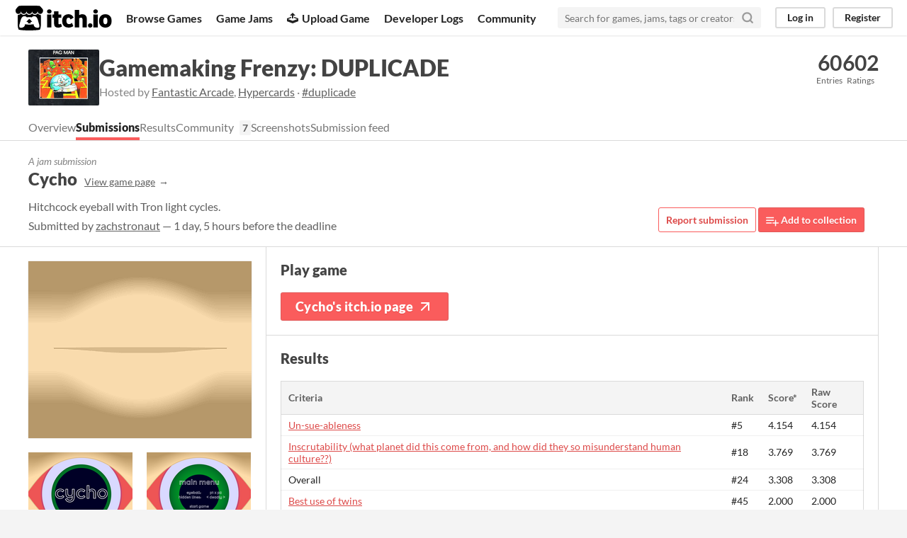

--- FILE ---
content_type: text/html
request_url: https://itch.io/jam/duplicade/rate/37196
body_size: 7376
content:
<!DOCTYPE HTML><html lang="en"><head><meta charset="UTF-8"/><META name="GENERATOR" content="IBM HomePage Builder 2001 V5.0.0 for Windows"><meta name="msvalidate.01" content="3BB4D18369B9C21326AF7A99FCCC5A09" /><meta property="fb:app_id" content="537395183072744" /><title>Cycho by zachstronaut for Gamemaking Frenzy: DUPLICADE - itch.io</title><meta name="csrf_token" value="WyJIWDFCIiwxNzY4OTQ2MzgzLCI2S2FEWDJ1Q2hSNGlBZ1ciXQ==.zvU0LEEWi5EdBDccqKe8EzzmqCI=" /><meta content="Cycho by zachstronaut for Gamemaking Frenzy: DUPLICADE" property="og:title"/><meta content="itch.io" property="og:site_name"/><meta content="4503599627724030" property="twitter:account_id"/><link href="/static/manifest.json" rel="manifest"/><meta content="games/37196" name="itch:path"/><meta content="https://img.itch.zone/aW1hZ2UvMzcxOTYvMTYzMDQ1LmdpZg==/originalm/bwh7w5.gif" property="og:image"/><meta content="@itchio" name="twitter:site"/><meta content="Cycho by zachstronaut for Gamemaking Frenzy: DUPLICADE" name="twitter:title"/><meta content="Hitchcock eyeball with Tron light cycles. Available for Windows, macOS" name="twitter:description"/><meta content="summary_large_image" name="twitter:card"/><meta content="https://img.itch.zone/aW1hZ2UvMzcxOTYvMTYzMDQ1LmdpZg==/508x254%23mb/IJpZDS.gif" property="twitter:image"/><meta content="https://itch.io/jam/duplicade/rate/37196" name="twitter:url"/><script type="application/ld+json">{"itemListElement":[{"@type":"ListItem","position":1,"item":{"@id":"https:\/\/itch.io\/jams","name":"Jams"}},{"@type":"ListItem","position":2,"item":{"@id":"https:\/\/itch.io\/jam\/duplicade","name":"Gamemaking Frenzy: DUPLICADE"}},{"@type":"ListItem","position":3,"item":{"@id":"https:\/\/itch.io\/jam\/duplicade\/entries","name":"Entries"}}],"@context":"http:\/\/schema.org","@type":"BreadcrumbList"}</script><script type="application/ld+json">{"text":"This is pretty goddamn fantastic. Amazing way of showing the play arena.","@type":"DiscussionForumPosting","@id":"https:\/\/itch.io\/jam\/duplicade\/rate\/37196","headline":"Cycho jam comments","@context":"http:\/\/schema.org","interactionStatistic":{"interactionType":"http:\/\/schema.org\/CommentAction","@type":"InteractionCounter","userInteractionCount":12},"datePublished":"2017-06-22T00:27:08Z"}</script>          <script async src="//pagead2.googlesyndication.com/pagead/js/adsbygoogle.js"></script>
    <script>
         (adsbygoogle = window.adsbygoogle || []).push({
              google_ad_client: "ca-pub-4267538250984114",
              enable_page_level_ads: true
         });
    </script>
        <meta content="Hitchcock eyeball with Tron light cycles." property="og:description"/><meta content="Hitchcock eyeball with Tron light cycles." name="description"/><meta content="width=device-width, initial-scale=1" name="viewport"/><meta content="#FA5C5C" name="theme-color"/><link rel="stylesheet" href="https://static.itch.io/main.css?1768785863"/><style id="jam_theme" type="text/css">:root{--itchio_ui_bg: #283f58}.page_widget{--itchio_link_color: #dd4a49;--itchio_button_color: #FA5C5C;--itchio_button_fg_color: #ffffff;--itchio_button_shadow_color: #e54747}
</style><script type="text/javascript">if (!window.location.hostname.match(/localhost/)) {      window.dataLayer = window.dataLayer || [];
      function gtag(){dataLayer.push(arguments);}
      gtag('js', new Date());
      gtag('config', "G-36R7NPBMLS", {});
      (function(d, t, s, m) {
        s = d.createElement(t);
        s.src = "https:\/\/www.googletagmanager.com\/gtag\/js?id=G-36R7NPBMLS";
        s.async = 1;
        m = d.getElementsByTagName(t)[0];
        m.parentNode.insertBefore(s, m);
      })(document, "script");
      }</script><script type="text/javascript">window.itchio_translations_url = 'https://static.itch.io/translations';</script><script src="https://static.itch.io/lib.min.js?1768785863" type="text/javascript"></script><script src="https://static.itch.io/bundle.min.js?1768785863" type="text/javascript"></script><script defer src="https://static.itch.io/react.min.js?1768785863" type="text/javascript"></script><script src="https://static.itch.io/jam.min.js?1768785863" type="text/javascript"></script><script src="https://static.itch.io/community.min.js?1768785863" type="text/javascript"></script><script type="text/javascript">I.current_user = null;</script></head><body data-host="itch.io" data-page_name="jam_rate_game" class="locale_en wide_layout_widget layout_widget responsive"><div id="header_8019668" class="header_widget base_widget"><a class="skip_to_main" href="#maincontent">Skip to main content</a><div class="primary_header"><h1 class="title" title="itch.io - indie game hosting marketplace"><a title="itch.io - indie game hosting marketplace" class="header_logo" href="/"><span class="visually_hidden">itch.io</span><img alt="itch.io logo &amp; title" height="199" width="775" class="full_logo" src="https://static.itch.io/images/logo-black-new.svg"/><img alt="itch.io logo" height="235" width="262" class="minimal_logo" src="https://static.itch.io/images/itchio-textless-black.svg"/></a></h1><div class="header_buttons"><a href="/games" class="header_button browse_btn" data-label="browse">Browse Games</a><a href="/jams" class="header_button jams_btn" data-label="jams">Game Jams</a><a href="/developers" class="header_button developers_btn" data-label="developers"><span class="icon icon-upload" aria-hidden="true"></span>Upload Game</a><a href="/devlogs" class="header_button devlogs_btn" data-label="devlogs">Developer Logs</a><a href="/community" class="header_button community.home_btn" data-label="community.home">Community</a></div><form class="game_search" action="/search"><input name="q" type="text" placeholder="Search for games, jams, tags or creators" class="search_input" required="required"/><button class="submit_btn" aria-label="Search"><svg viewBox="0 0 24 24" stroke="currentColor" stroke-width="3" aria-hidden class="svgicon icon_search" version="1.1" stroke-linejoin="round" stroke-linecap="round" fill="none" width="18" height="18" role="img"><circle cx="11" cy="11" r="8"></circle><line x1="21" y1="21" x2="16.65" y2="16.65"></line></svg></button></form><div id="user_panel_2842033" class="user_panel_widget base_widget"><a href="/login" data-label="log_in" class="panel_button" data-register_action="header">Log in</a><a href="/register" data-label="register" class="panel_button register_button" data-register_action="header">Register</a></div></div><div class="header_dropdown" data-target="browse"><a href="/games/store">Indie game store</a><a href="/games/free">Free games</a><a href="/games/fun">Fun games</a><a href="/games/tag-horror">Horror games</a><div class="divider"></div><a href="/tools">Game development</a><a href="/game-assets">Assets</a><a href="/comics">Comics</a><div class="divider"></div><a href="/sales">Sales</a><a href="/bundles">Bundles</a><div class="divider"></div><a href="/jobs">Jobs</a><div class="divider"></div><a href="/tags">Tags</a><a href="/game-development/engines">Game Engines</a></div></div><div id="jam_rate_game_4913353" class="jam_rate_game_page jam_page_base_page page_widget base_widget"><div id="jam_header_2966351" class="jam_header_widget base_widget"><div class="header_inner"><div class="header_columns"><div class="cover_column"><a class="cover_image" href="/jam/duplicade"><img src="https://img.itch.zone/aW1hZ2UyL2phbS83MDAvMTUyNTEyLmpwZw==/100x79%23/DzfQkX.jpg" srcset="https://img.itch.zone/aW1hZ2UyL2phbS83MDAvMTUyNTEyLmpwZw==/100x79%23/DzfQkX.jpg 1x, https://img.itch.zone/aW1hZ2UyL2phbS83MDAvMTUyNTEyLmpwZw==/200x158%23/eAOVvH.jpg 2x"/></a></div><div class="title_colum"><h1 class="jam_title_header"><a href="/jam/duplicade">Gamemaking Frenzy: DUPLICADE</a></h1><div class="jam_host_header">Hosted by <a href="https://fantasticarcade.itch.io">Fantastic Arcade</a>, <a href="https://hypercards.itch.io">Hypercards</a> · <a href="https://bsky.app/hashtag/duplicade">#duplicade</a></div></div><div class="stats_container"><div class="stat_box"><a href="/jam/duplicade/entries"><div class="stat_value">60</div><div class="stat_label">Entries</div></a></div><div class="stat_box"><div class="stat_value">602</div><div class="stat_label">Ratings</div></div></div></div><div class="header_tabs"><a href="/jam/duplicade" class="header_tab" data-label="tab_view_jam">Overview</a><a href="/jam/duplicade/entries" class="header_tab active" data-label="tab_view_jam_entries">Submissions</a><a href="/jam/duplicade/results" class="header_tab">Results</a><div class="tab_group"><a href="/jam/duplicade/community" class="header_tab">Community</a><span class="community_activity">7</span></div><a href="/jam/duplicade/screenshots" class="header_tab" data-label="tab_view_jam_screenshots">Screenshots</a><a href="/jam/duplicade/feed" class="header_tab" data-label="tab_view_jam_feed">Submission feed</a></div></div></div><div class="jam_game_header"><div class="responsive_column"><div><div class="mini_title">A jam submission</div><h1>Cycho<a class="sub forward_link" href="https://zachstronaut.itch.io/cycho">View game page</a></h1><div class="short_text">Hitchcock eyeball with Tron light cycles.</div><div class="game_author">Submitted by <a href="https://zachstronaut.itch.io">zachstronaut</a> — 1 day, 5 hours before the deadline</div></div><div class="game_right_tools"><button class="button outline report_btn" data-lightbox_url="https://zachstronaut.itch.io/cycho/report?jam_id=700">Report submission</button> <a href="/g/zachstronaut/cycho/add-to-collection" rel="nofollow" class="button add_to_collection_btn" data-register_action="add_to_collection"><svg viewBox="0 0 24 24" stroke="currentColor" stroke-width="2" aria-hidden class="svgicon icon_collection_add2" version="1.1" stroke-linejoin="round" stroke-linecap="round" fill="none" width="18" height="18" role="img"><path d="M 1,6 H 14" /><path d="M 1,11 H 14" /><path d="m 1,16 h 9" /><path d="M 18,11 V 21" /><path d="M 13,16 H 23" /></svg> Add to collection</a></div></div></div><div class="entry_columns responsive_column"><div class="jam_columns"><div class="data_column"><a href="https://zachstronaut.itch.io/cycho"><img class="game_cover" src="https://img.itch.zone/aW1hZ2UvMzcxOTYvMTYzMDQ1LmdpZg==/315x250%23c/PTIFER.gif"/></a><div class="game_screenshots"><a target="_blank" data-image_lightbox="true" href="https://img.itch.zone/aW1hZ2UvMzcxOTYvMTYyNDE4LnBuZw==/original/mddue3.png"><img data-screenshot_id="162418" class="screenshot" src="https://img.itch.zone/aW1hZ2UvMzcxOTYvMTYyNDE4LnBuZw==/147x117%23/8Hav%2Bw.png"/></a><a target="_blank" data-image_lightbox="true" href="https://img.itch.zone/aW1hZ2UvMzcxOTYvMTYyNDE3LnBuZw==/original/IdFMWv.png"><img data-screenshot_id="162417" class="screenshot" src="https://img.itch.zone/aW1hZ2UvMzcxOTYvMTYyNDE3LnBuZw==/147x117%23/Cthtpy.png"/></a><a target="_blank" data-image_lightbox="true" href="https://img.itch.zone/aW1hZ2UvMzcxOTYvMTYyNDE2LnBuZw==/original/9XM2Ku.png"><img data-screenshot_id="162416" class="screenshot" src="https://img.itch.zone/aW1hZ2UvMzcxOTYvMTYyNDE2LnBuZw==/147x117%23/NBuDwu.png"/></a><a target="_blank" data-image_lightbox="true" href="https://img.itch.zone/aW1hZ2UvMzcxOTYvMTYyNDE1LnBuZw==/original/0Mh2%2BZ.png"><img data-screenshot_id="162415" class="screenshot" src="https://img.itch.zone/aW1hZ2UvMzcxOTYvMTYyNDE1LnBuZw==/147x117%23/cmF4Vp.png"/></a></div></div><div class="main_column"><section class="visit_game"><h2>Play game</h2><a class="button fat play_btn" href="https://zachstronaut.itch.io/cycho">Cycho&#039;s itch.io page<svg viewBox="0 0 24 24" stroke="currentColor" stroke-width="2" aria-hidden class="svgicon icon_arrow_up_right" version="1.1" stroke-linejoin="round" stroke-linecap="round" fill="none" width="24" height="24" role="img"><line x1="7" y1="17" x2="17" y2="7"></line><polyline points="7 7 17 7 17 17"></polyline></svg></a></section><section class="jam_game_results criteria_results"><h2>Results</h2><table class="nice_table ranking_results_table"><thead><tr><td class="crit_name_col">Criteria</td><td class="rank_col">Rank</td><td title="Score is adjusted from raw score by the median number of ratings per game in the jam" class="score_col">Score*</td><td class="raw_score">Raw Score</td></tr></thead><tr><td><a href="/jam/duplicade/results/un-sue-ableness">Un-sue-ableness</a></td><td>#5</td><td>4.154</td><td>4.154</td></tr><tr><td><a href="/jam/duplicade/results/inscrutability-what-planet-did-this-come-from-and-how-did-they-so-misunderstand-human-culture">Inscrutability (what planet did this come from, and how did they so misunderstand human culture??)</a></td><td>#18</td><td>3.769</td><td>3.769</td></tr><tr><td>Overall</td><td>#24</td><td>3.308</td><td>3.308</td></tr><tr><td><a href="/jam/duplicade/results/best-use-of-twins">Best use of twins</a></td><td>#45</td><td>2.000</td><td>2.000</td></tr></table><p>Ranked from <strong>13 ratings</strong>. Score is adjusted from raw score by the median number of ratings per game in the jam.</p></section><section class="field_responses"><p><strong>Plaintiffs</strong><br/><span>Tron&#039;s light cycles crossed with Hitchcock&#039;s Psycho</span></p></section><section class="jam_comment_form"><h2>Leave a comment</h2><p class="form_placeholder"><a href="/login" data-register_action="comment">Log in with itch.io</a> to leave a comment.</p></section><section id="comments" class="jam_comment_list"><h2>Comments</h2><div id="community_topic_posts_8657427" class="community_topic_posts_widget base_widget"><div id="community_post_list_3506199" class="community_post_list_widget base_widget"><div data-post="{&quot;id&quot;:194493,&quot;user_id&quot;:29626}" id="post-194493" class="community_post sidebar_avatar"><div id="first-post" class="post_anchor"></div><div class="post_grid"><a class="avatar_container" href="/profile/dougalicious"><div class="post_avatar" style="background-image: url(/static/images/frog-cyan.png)"></div></a><div class="post_header"><span class="post_author"><a href="/profile/dougalicious">DOUGALICIOUS</a></span><a href="/jam/duplicade/rate/37349"><span class="author_flag">Submitted</span></a><span class="post_date" title="2015-09-30 05:33:24"><a href="/post/194493">10 years ago</a></span><span class="vote_counts"></span></div><div class="post_content"><div dir="auto" class="post_body user_formatted"><p>Great theme mashup. And nice music.</p></div><div class="related_submission"><a href="/jam/duplicade/rate/37349"><div id="lazy_image_423162" class="lazy_image_widget base_widget"></div></a><div class="submission_summary"><div class="sub">Submitted</div><a href="/jam/duplicade/rate/37349">Necronauts</a></div></div><div class="post_footer"><a href="/login" class="post_action vote_btn" data-register_action="community_vote"><span class="icon-like"></span><span class="like_text"> Like</span></a><a href="/login" class="post_action reply_btn" data-register_action="community_reply">Reply</a></div></div></div></div><div data-post="{&quot;id&quot;:194477,&quot;user_id&quot;:1994}" id="post-194477" class="community_post sidebar_avatar"><div class="post_grid"><a class="avatar_container" href="/profile/roguenoodle"><div class="post_avatar" style="background-image: url(https://img.itch.zone/aW1hZ2UyL3VzZXIvMTk5NC8yNTcyMTQucG5n/80x80%23/EVce3D.png)"></div></a><div class="post_header"><span class="post_author"><a href="/profile/roguenoodle">rogueNoodle</a></span><a href="/jam/duplicade/rate/37329"><span class="author_flag">Submitted</span></a><span class="post_date" title="2015-09-29 11:06:59"><a href="/post/194477">10 years ago</a></span><span class="vote_counts"></span></div><div class="post_content"><div dir="auto" class="post_body user_formatted"><p>Creepy eye is creepy. Loved have it snapped to the losing player - nice touch.</p></div><div class="related_submission"><a href="/jam/duplicade/rate/37329"><div id="lazy_image_7945974" class="lazy_image_widget base_widget"></div></a><div class="submission_summary"><div class="sub">Submitted</div><a href="/jam/duplicade/rate/37329">Super Handy Bros</a></div></div><div class="post_footer"><a href="/login" class="post_action vote_btn" data-register_action="community_vote"><span class="icon-like"></span><span class="like_text"> Like</span></a><a href="/login" class="post_action reply_btn" data-register_action="community_reply">Reply</a></div></div></div></div><div data-post="{&quot;id&quot;:194466,&quot;user_id&quot;:36367}" id="post-194466" class="community_post sidebar_avatar"><div class="post_grid"><a class="avatar_container" href="/profile/fonserbc"><div class="post_avatar" style="background-image: url(https://img.itch.zone/aW1nLzExNDE2NTYzLnBuZw==/80x80%23/a0hrDa.png)"></div></a><div class="post_header"><span class="post_author"><a href="/profile/fonserbc">Ferran Bertomeu</a></span><a href="/jam/duplicade/rate/37323"><span class="author_flag">Submitted</span></a><span class="post_date" title="2015-09-28 18:34:07"><a href="/post/194466">10 years ago</a></span><span class="vote_counts"></span></div><div class="post_content"><div dir="auto" class="post_body user_formatted"><p>This is a really nice executed game! The concept is really unique, well done!</p></div><div class="related_submission"><a href="/jam/duplicade/rate/37323"><div id="lazy_image_9087870" class="lazy_image_widget base_widget"></div></a><div class="submission_summary"><div class="sub">Submitted</div><a href="/jam/duplicade/rate/37323">Gear For Speed</a></div></div><div class="post_footer"><a href="/login" class="post_action vote_btn" data-register_action="community_vote"><span class="icon-like"></span><span class="like_text"> Like</span></a><a href="/login" class="post_action reply_btn" data-register_action="community_reply">Reply</a></div></div></div></div><div data-post="{&quot;id&quot;:194381,&quot;user_id&quot;:4828}" id="post-194381" class="community_post sidebar_avatar"><div class="post_grid"><a class="avatar_container" href="/profile/virtually-competent"><div class="post_avatar" style="background-image: url(https://img.itch.zone/aW1hZ2UyL3VzZXIvNDgyOC8xOTY0MDYuZ2lm/80x80%23/FkyHZH.gif)"></div></a><div class="post_header"><span class="post_author"><a href="/profile/virtually-competent">Virtually Competent</a></span><a href="/jam/duplicade/rate/37336"><span class="author_flag">Submitted</span></a><span class="post_date" title="2015-09-27 16:21:41"><a href="/post/194381">10 years ago</a></span><span class="vote_counts"></span></div><div class="post_content"><div dir="auto" class="post_body user_formatted"><p>Woah, this is great! Definately one of my favorites so far. :D</p></div><div class="related_submission"><a href="/jam/duplicade/rate/37336"><div id="lazy_image_8121940" class="lazy_image_widget base_widget"></div></a><div class="submission_summary"><div class="sub">Submitted</div><a href="/jam/duplicade/rate/37336">Snake? Snake!</a></div></div><div class="post_footer"><a href="/login" class="post_action vote_btn" data-register_action="community_vote"><span class="icon-like"></span><span class="like_text"> Like</span></a><a href="/login" class="post_action reply_btn" data-register_action="community_reply">Reply</a></div></div></div></div><div data-post="{&quot;id&quot;:194364,&quot;user_id&quot;:77396}" id="post-194364" class="community_post sidebar_avatar"><div class="post_grid"><a class="avatar_container" href="/profile/swannmr"><div class="post_avatar" style="background-image: url(https://img.itch.zone/aW1hZ2UyL3VzZXIvNzczOTYvMTYxOTYzLnBuZw==/80x80%23/65akgw.png)"></div></a><div class="post_header"><span class="post_author"><a href="/profile/swannmr">Swann</a></span><a href="/jam/duplicade/rate/37104"><span class="author_flag">Submitted</span></a><span class="post_date" title="2015-09-27 15:38:54"><a href="/post/194364">10 years ago</a></span><span class="vote_counts"></span></div><div class="post_content"><div dir="auto" class="post_body user_formatted"><p>Very clean, well done!</p></div><div class="related_submission"><a href="/jam/duplicade/rate/37104"><div id="lazy_image_3568120" class="lazy_image_widget base_widget"></div></a><div class="submission_summary"><div class="sub">Submitted</div><a href="/jam/duplicade/rate/37104">Road Splash</a></div></div><div class="post_footer"><a href="/login" class="post_action vote_btn" data-register_action="community_vote"><span class="icon-like"></span><span class="like_text"> Like</span></a><a href="/login" class="post_action reply_btn" data-register_action="community_reply">Reply</a></div></div></div></div><div data-post="{&quot;id&quot;:194356,&quot;user_id&quot;:8022}" id="post-194356" class="community_post sidebar_avatar"><div class="post_grid"><a class="avatar_container" href="/profile/jupiter_hadley"><div class="post_avatar" style="background-image: url(https://img.itch.zone/aW1hZ2UyL3VzZXIvODAyMi8xNjQzNDkuanBn/80x80%23/%2B5D4Cq.jpg)"></div></a><div class="post_header"><span class="post_author"><a href="/profile/jupiter_hadley">Jupiter_Hadley</a></span><span class="post_date" title="2015-09-27 14:02:30"><a href="/post/194356">10 years ago</a></span><span class="vote_counts"></span></div><div class="post_content"><div dir="auto" class="post_body user_formatted"><p>Very nice look, really awesome take on snake. I included it in part 3 of my Duplicade compilation video series, if you want to take a look :) <a href="https://youtu.be/n24QhS0GNZU" rel="nofollow noopener" referrerpolicy="origin"><u>https://youtu.be/n24QhS0GNZU</u></a> <span></span></p></div><div class="post_footer"><a href="/login" class="post_action vote_btn" data-register_action="community_vote"><span class="icon-like"></span><span class="like_text"> Like</span></a><a href="/login" class="post_action reply_btn" data-register_action="community_reply">Reply</a></div></div></div></div><div data-post="{&quot;id&quot;:194325,&quot;user_id&quot;:77158}" id="post-194325" class="community_post sidebar_avatar"><div class="post_grid"><a class="avatar_container" href="/profile/sanju"><div class="post_avatar" style="background-image: url(https://img.itch.zone/aW1hZ2UyL3VzZXIvNzcxNTgvMjIyNDQ3LmpwZw==/80x80%23/ATY2Ky.jpg)"></div></a><div class="post_header"><span class="post_author"><a href="/profile/sanju">Sanju</a></span><a href="/jam/duplicade/rate/37088"><span class="author_flag">Submitted</span></a><span class="post_date" title="2015-09-27 09:20:22"><a href="/post/194325">10 years ago</a></span><span class="vote_counts"></span></div><div class="post_content"><div dir="auto" class="post_body user_formatted"><p>Great polished entry. Love the eyeball background, the bulge effect and the text forming.</p><p>Good work.</p></div><div class="related_submission"><a href="/jam/duplicade/rate/37088"><div id="lazy_image_3617767" class="lazy_image_widget base_widget"></div></a><div class="submission_summary"><div class="sub">Submitted</div><a href="/jam/duplicade/rate/37088">Why did the grandpa cross the road?</a></div></div><div class="post_footer"><a href="/login" class="post_action vote_btn" data-register_action="community_vote"><span class="icon-like"></span><span class="like_text"> Like</span></a><a href="/login" class="post_action reply_btn" data-register_action="community_reply">Reply</a></div></div></div></div><div data-post="{&quot;id&quot;:194324,&quot;user_id&quot;:75560}" id="post-194324" class="community_post sidebar_avatar"><div class="post_grid"><a class="avatar_container" href="/profile/justinooncx"><div class="post_avatar" style="background-image: url(/static/images/frog.png)"></div></a><div class="post_header"><span class="post_author"><a href="/profile/justinooncx">JunoStriker</a></span><a href="/jam/duplicade/rate/37308"><span class="author_flag">Submitted</span></a><span class="post_date" title="2015-09-27 09:03:17"><a href="/post/194324">10 years ago</a></span><span class="vote_counts"></span></div><div class="post_content"><div dir="auto" class="post_body user_formatted"><p>That is an incredibly clever mechanic! Well done!</p></div><div class="related_submission"><a href="/jam/duplicade/rate/37308"><div id="lazy_image_4491467" class="lazy_image_widget base_widget"></div></a><div class="submission_summary"><div class="sub">Submitted</div><a href="/jam/duplicade/rate/37308">ViVi &amp; JoJo</a></div></div><div class="post_footer"><a href="/login" class="post_action vote_btn" data-register_action="community_vote"><span class="icon-like"></span><span class="like_text"> Like</span></a><a href="/login" class="post_action reply_btn" data-register_action="community_reply">Reply</a></div></div></div></div><div data-post="{&quot;id&quot;:194313,&quot;user_id&quot;:28732}" id="post-194313" class="community_post sidebar_avatar"><div class="post_grid"><a class="avatar_container" href="/profile/shadowbrain"><div class="post_avatar" style="background-image: url(https://img.itch.zone/aW1hZ2UyL3VzZXIvMjg3MzIvMTY1MzUzLnBuZw==/80x80%23/2QZttS.png)"></div></a><div class="post_header"><span class="post_author"><a href="/profile/shadowbrain">ShadowBrain</a></span><a href="/jam/duplicade/rate/37283"><span class="author_flag">Submitted</span></a><span class="post_date" title="2015-09-26 18:11:10"><a href="/post/194313">10 years ago</a></span><span class="vote_counts"></span></div><div class="post_content"><div dir="auto" class="post_body user_formatted"><p>Nice little game, love the eye animation stuff! :o</p></div><div class="related_submission"><a href="/jam/duplicade/rate/37283"><div id="lazy_image_1649774" class="lazy_image_widget base_widget"></div></a><div class="submission_summary"><div class="sub">Submitted</div><a href="/jam/duplicade/rate/37283">TNT!</a></div></div><div class="post_footer"><a href="/login" class="post_action vote_btn" data-register_action="community_vote"><span class="icon-like"></span><span class="like_text"> Like</span></a><a href="/login" class="post_action reply_btn" data-register_action="community_reply">Reply</a></div></div></div></div><div data-post="{&quot;id&quot;:194268,&quot;user_id&quot;:39793}" id="post-194268" class="community_post sidebar_avatar"><div class="post_grid"><a class="avatar_container" href="/profile/nylekyland"><div class="post_avatar" style="background-image: url(https://img.itch.zone/aW1hZ2UyL3VzZXIvMzk3OTMvMTEyNzEwMi5wbmc=/80x80%23/JbqsVv.png)"></div></a><div class="post_header"><span class="post_author"><a href="/profile/nylekyland">Kyle Nyland</a></span><a href="/jam/duplicade/rate/37281"><span class="author_flag">Submitted</span></a><span class="post_date" title="2015-09-26 13:58:09"><a href="/post/194268">10 years ago</a></span><span class="vote_counts"></span></div><div class="post_content"><div dir="auto" class="post_body user_formatted"><p>Neat Tron-like game. The eyeball movement is pretty good!</p></div><div class="related_submission"><a href="/jam/duplicade/rate/37281"><div id="lazy_image_7910404" class="lazy_image_widget base_widget"></div></a><div class="submission_summary"><div class="sub">Submitted</div><a href="/jam/duplicade/rate/37281">Marie &amp; Spike at the London 2012 Olympic Games 2</a></div></div><div class="post_footer"><a href="/login" class="post_action vote_btn" data-register_action="community_vote"><span class="icon-like"></span><span class="like_text"> Like</span></a><a href="/login" class="post_action reply_btn" data-register_action="community_reply">Reply</a></div></div></div></div><div data-post="{&quot;id&quot;:194160,&quot;user_id&quot;:3638}" id="post-194160" class="community_post sidebar_avatar"><div class="post_grid"><a class="avatar_container" href="/profile/xenosns"><div class="post_avatar" style="background-image: url(https://img.itch.zone/aW1hZ2UyL3VzZXIvMzYzOC8xOTM2MTUuanBn/80x80%23/1zBALO.jpg)"></div></a><div class="post_header"><span class="post_author"><a href="/profile/xenosns">XenosNS</a></span><a href="/jam/duplicade/rate/36324"><span class="author_flag">Submitted</span></a><span class="post_date" title="2015-09-24 23:15:05"><a href="/post/194160">10 years ago</a></span><span class="vote_counts"></span></div><div class="post_content"><div dir="auto" class="post_body user_formatted"><p>Freaky!</p></div><div class="related_submission"><a href="/jam/duplicade/rate/36324"><div id="lazy_image_7121677" class="lazy_image_widget base_widget"></div></a><div class="submission_summary"><div class="sub">Submitted</div><a href="/jam/duplicade/rate/36324">DERBY-UN-IN-UN</a></div></div><div class="post_footer"><a href="/login" class="post_action vote_btn" data-register_action="community_vote"><span class="icon-like"></span><span class="like_text"> Like</span></a><a href="/login" class="post_action reply_btn" data-register_action="community_reply">Reply</a></div></div></div></div><div data-post="{&quot;id&quot;:194086,&quot;user_id&quot;:20387}" id="post-194086" class="community_post sidebar_avatar"><div id="last-post" class="post_anchor"></div><div class="post_grid"><a class="avatar_container" href="/profile/lauramichet"><div class="post_avatar" style="background-image: url(https://img.itch.zone/aW1hZ2UyL3VzZXIvMjAzODcvNDAyNDY5LmpwZw==/80x80%23/H3Ri%2FI.jpg)"></div></a><div class="post_header"><span class="post_author"><a href="/profile/lauramichet">Laura Michet</a></span><span class="post_date" title="2015-09-24 06:33:45"><a href="/post/194086">10 years ago</a></span><span class="vote_counts"></span></div><div class="post_content"><div dir="auto" class="post_body user_formatted"><p>This is pretty goddamn fantastic. Amazing way of showing the play arena.</p></div><div class="post_footer"><a href="/login" class="post_action vote_btn" data-register_action="community_vote"><span class="icon-like"></span><span class="like_text"> Like</span></a><a href="/login" class="post_action reply_btn" data-register_action="community_reply">Reply</a></div></div></div></div><script id="vote_counts_tpl" type="text/template"><% if (up_score > 0) { %><span class="upvotes">(+{{up_score}})</span><% } %><% if (down_score > 0) { %><span class="downvotes">(-{{down_score}})</span><% } %></script></div></div></section></div></div></div></div><div class="footer"><div class="primary"><div class="social"><a href="https://twitter.com/itchio"><span class="icon icon-twitter" aria-hidden="true"></span><span class="screenreader_only">itch.io on Twitter</span></a><a href="https://www.facebook.com/itchiogames"><span class="icon icon-facebook" aria-hidden="true"></span><span class="screenreader_only">itch.io on Facebook</span></a></div><a href="/docs/general/about">About</a><a href="/docs/general/faq">FAQ</a><a href="/blog">Blog</a><a href="/support">Contact us</a></div><div class="secondary"><span class="copyright">Copyright © 2026 itch corp</span><span class="spacer"> · </span><a href="/directory">Directory</a><span class="spacer"> · </span><a rel="nofollow" href="/docs/legal/terms">Terms</a><span class="spacer"> · </span><a rel="nofollow" href="/docs/legal/privacy-policy">Privacy</a><span class="spacer"> · </span><a rel="nofollow" href="/docs/legal/cookie-policy">Cookies</a></div></div><script id="loading_lightbox_tpl" type="text/template"><div class="lightbox loading_lightbox" aria-live="polite"><div class="loader_outer"><div class="loader_label">Loading</div><div class="loader_bar"><div class="loader_bar_slider"></div></div></div></div></script><script type="text/javascript">init_LazyImage('#lazy_image_423162', {"width":50,"height":40,"src":"https:\/\/img.itch.zone\/aW1hZ2UvMzczNDkvMTYzNzE5LmdpZg==\/300x240%23c\/rFpvtb.gif"});init_LazyImage('#lazy_image_7945974', {"width":50,"height":40,"src":"https:\/\/img.itch.zone\/aW1hZ2UvMzczMjkvMTYzMTExLmdpZg==\/300x240%23c\/bqoCI7.gif"});init_LazyImage('#lazy_image_9087870', {"width":50,"height":40,"src":"https:\/\/img.itch.zone\/aW1hZ2UvMzczMjMvMTYzODkyLmdpZg==\/300x240%23c\/G7i07S.gif"});init_LazyImage('#lazy_image_8121940', {"width":50,"height":40,"src":"https:\/\/img.itch.zone\/aW1hZ2UvMzczMzYvMTYzMTI3LmdpZg==\/300x240%23c\/%2F5UStV.gif"});init_LazyImage('#lazy_image_3568120', {"width":50,"height":40,"src":"https:\/\/img.itch.zone\/aW1hZ2UvMzcxMDQvMTYxOTU2LnBuZw==\/300x240%23c\/Ry%2BUz%2B.png"});init_LazyImage('#lazy_image_3617767', {"width":50,"height":40,"src":"https:\/\/img.itch.zone\/aW1hZ2UvMzcwODgvMTYxODU1LnBuZw==\/300x240%23c\/%2BFfjuK.png"});init_LazyImage('#lazy_image_4491467', {"width":50,"height":40,"src":"https:\/\/img.itch.zone\/aW1hZ2UvMzczMDgvMTYzMDEzLnBuZw==\/300x240%23c\/v8cNAF.png"});init_LazyImage('#lazy_image_1649774', {"width":50,"height":40,"src":"https:\/\/img.itch.zone\/aW1hZ2UvMzcyODMvMTYyODUwLmdpZg==\/300x240%23c\/j8HkgB.gif"});init_LazyImage('#lazy_image_7910404', {"width":50,"height":40,"src":"https:\/\/img.itch.zone\/aW1hZ2UvMzcyODEvMTYyODE1LnBuZw==\/300x240%23c\/Hjn2vA.png"});init_LazyImage('#lazy_image_7121677', {"width":50,"height":40,"src":"https:\/\/img.itch.zone\/aW1hZ2UvMzYzMjQvMTU4MjQ2LnBuZw==\/300x240%23c\/xpNJo6.png"});new I.CommunityViewTopic('#community_topic_posts_8657427', {"report_url":"\/post\/:post_id\/report"});init_JamRateGame('#jam_rate_game_4913353', {"slug":"cycho","actual_price":0,"type_name":"default","type":1,"id":37196,"min_price":0});init_Header('#header_8019668', {"autocomplete_props":{"i18n":{"search_placeholder":"Search for games, jams, tags or creators","search":"Search"},"ca_source":25,"ca_types":{"jam":4,"game":1,"featured_tag":7,"browse_facet":8},"autocomplete_url":"\/autocomplete","search_url":"\/search"}});
I.setup_page();</script></body></html>

--- FILE ---
content_type: text/html; charset=utf-8
request_url: https://www.google.com/recaptcha/api2/aframe
body_size: 266
content:
<!DOCTYPE HTML><html><head><meta http-equiv="content-type" content="text/html; charset=UTF-8"></head><body><script nonce="4l-s1AaceWM8KIWVEOvbCg">/** Anti-fraud and anti-abuse applications only. See google.com/recaptcha */ try{var clients={'sodar':'https://pagead2.googlesyndication.com/pagead/sodar?'};window.addEventListener("message",function(a){try{if(a.source===window.parent){var b=JSON.parse(a.data);var c=clients[b['id']];if(c){var d=document.createElement('img');d.src=c+b['params']+'&rc='+(localStorage.getItem("rc::a")?sessionStorage.getItem("rc::b"):"");window.document.body.appendChild(d);sessionStorage.setItem("rc::e",parseInt(sessionStorage.getItem("rc::e")||0)+1);localStorage.setItem("rc::h",'1768946386279');}}}catch(b){}});window.parent.postMessage("_grecaptcha_ready", "*");}catch(b){}</script></body></html>